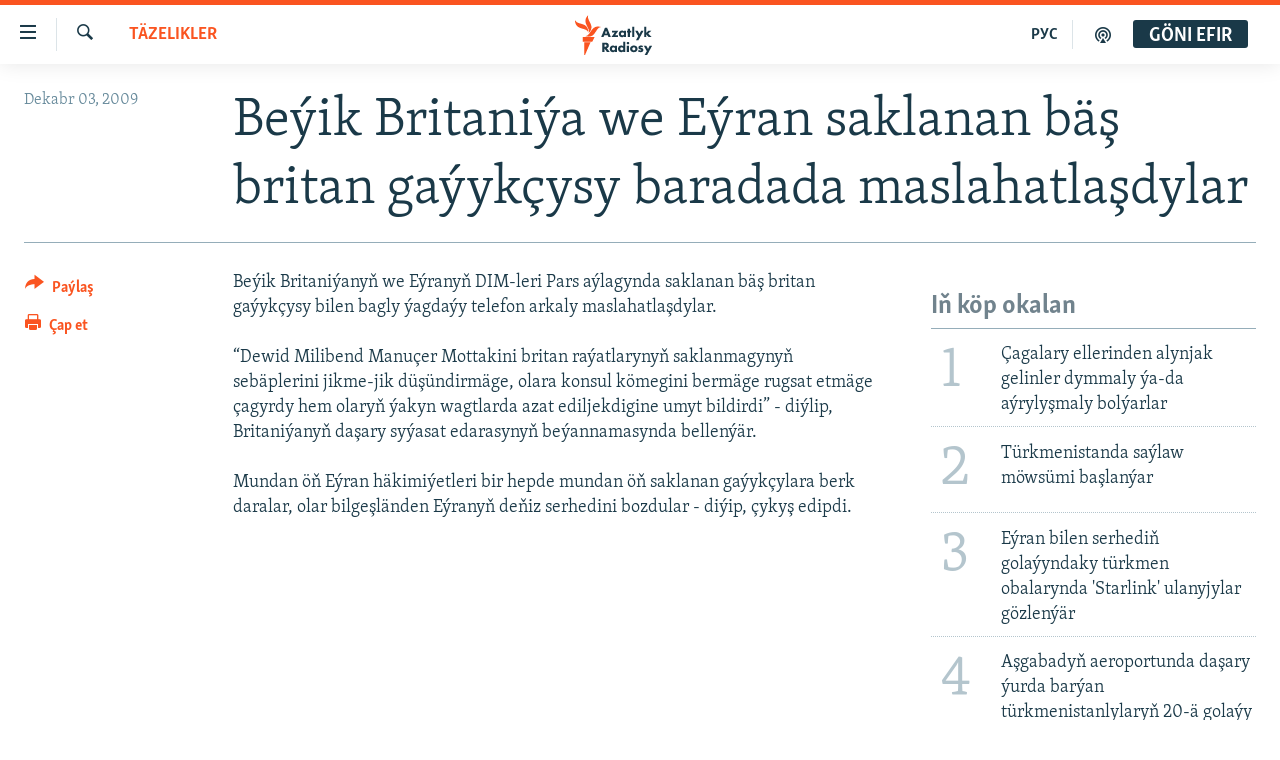

--- FILE ---
content_type: image/svg+xml
request_url: https://www.azathabar.com/Content/responsive/RFE/tk-TM/img/logo.svg
body_size: 1506
content:
<?xml version="1.0" encoding="UTF-8"?>
<svg id="turkmen" xmlns="http://www.w3.org/2000/svg" viewBox="0 0 205.38 80">
  <defs>
    <style>
      .cls-1 {
        fill: #1a3948;
      }

      .cls-1, .cls-2 {
        stroke-width: 0px;
      }

      .cls-2 {
        fill: #fa5420;
      }
    </style>
  </defs>
  <g id="turkmen-2" data-name="turkmen">
    <path class="cls-1" d="m64.99,53.46h-3.46l-1.02-2.51h-4.98l-1.03,2.51h-3.46l.06-.14,5.48-13.32h2.99l5.42,13.46Zm-8.47-5.05h3.07l-1.52-4.08-1.54,4.08Zm18.81,5.05h-9.53l4.71-6.48h-3.9v-2.58h9.22l-4.69,6.48h4.19v2.58Zm5.81.3c-1.47,0-2.54-.43-3.46-1.38-.89-.93-1.35-2.07-1.35-3.39,0-1.43.52-2.76,1.43-3.65.82-.8,1.96-1.24,3.21-1.24.82,0,1.93.2,2.74,1.12v-.82h3.12v9.06h-3.12v-.87c-.62.78-1.48,1.17-2.58,1.17Zm.57-7c-.57,0-1.15.23-1.53.61-.29.29-.64.79-.64,1.54s.32,1.24.58,1.52c.4.42,1.02.67,1.65.67.54,0,1.07-.21,1.45-.59.31-.29.68-.8.68-1.6,0-.61-.23-1.18-.64-1.56-.47-.44-1.11-.59-1.56-.59Zm10.73,6.7h-3.12v-6.56h-1.01v-2.5h1.01v-2.86h3.12v2.86h1.81v2.5h-1.81v6.56Zm6.33,0h-3.12v-14.69h3.12v14.69Zm5.81,4.55h-3.51l.08-.15,3.16-5.64-4.38-7.83h3.59l2.5,4.7,2.44-4.7h3.51l-.08.14-7.31,13.47Zm18.88-4.55h-4.21l-3.35-3.66v3.66h-3.12v-14.69h3.12v8.75l3.15-3.12h4.12l-4.41,4.12,4.7,4.95Zm-60.04,21.52h-4.07l-.03-.04-3.48-4.97v5.02h-3.32v-13.46h4.85c1.84,0,2.93.64,3.52,1.18.45.43,1.21,1.39,1.21,3.04,0,1.17-.36,2.08-1.09,2.78-.49.46-1.14.82-1.79,1l4.19,5.47Zm-7.57-7.43h.61c.58,0,1.3-.06,1.8-.55.18-.18.48-.57.48-1.22,0-.55-.2-.98-.59-1.27-.35-.26-.93-.4-1.67-.4h-.63v3.44Zm12.32,7.73c-1.47,0-2.54-.43-3.46-1.38-.89-.93-1.35-2.07-1.35-3.39,0-1.43.52-2.76,1.43-3.65.82-.8,1.96-1.24,3.21-1.24.82,0,1.93.2,2.74,1.12v-.82h3.12v9.06h-3.12v-.87c-.62.78-1.48,1.17-2.58,1.17Zm.57-7c-.57,0-1.15.23-1.53.61-.29.29-.64.79-.64,1.54s.32,1.24.58,1.52c.4.42,1.02.67,1.65.67.54,0,1.07-.21,1.45-.59.31-.29.68-.8.68-1.6,0-.61-.23-1.18-.64-1.56-.47-.44-1.11-.59-1.56-.59Zm11.1,7c-1.32,0-2.33-.39-3.17-1.24-.93-.92-1.45-2.2-1.45-3.63s.52-2.7,1.45-3.57c.85-.79,1.99-1.22,3.21-1.22.81,0,1.91.2,2.72,1.12v-6.45h3.12v14.69h-3.12v-.88c-.65.78-1.58,1.18-2.76,1.18Zm.75-7c-.61,0-1.08.18-1.5.57-.31.29-.68.81-.68,1.62,0,.59.25,1.16.68,1.56.4.37.93.59,1.46.59.57,0,1.18-.24,1.6-.63.24-.22.64-.71.64-1.52,0-.61-.21-1.13-.62-1.56-.42-.43-.92-.63-1.57-.63Zm10.49,6.7h-3.12v-9.06h3.12v9.06Zm-1.56-10.98c-1.01,0-1.8-.78-1.8-1.77s.79-1.77,1.8-1.77,1.8.78,1.8,1.77-.79,1.77-1.8,1.77Zm8.46,11.28c-1.61,0-3.08-.53-4.03-1.46-.87-.85-1.39-2.11-1.39-3.37s.52-2.52,1.39-3.37c.95-.93,2.41-1.46,4.03-1.46s3.08.53,4.03,1.46c.87.85,1.39,2.11,1.39,3.37s-.52,2.52-1.39,3.37c-.95.93-2.41,1.46-4.03,1.46Zm0-7.04c-.63,0-1.16.2-1.58.61-.43.42-.64.95-.64,1.6s.21,1.18.64,1.6c.41.4.95.61,1.6.61s1.14-.2,1.56-.61c.43-.42.64-.95.64-1.6s-.21-1.18-.64-1.6c-.41-.4-.94-.61-1.58-.61Zm9.72,7.04c-1.53,0-2.77-.42-3.78-1.3l-.06-.06,1.34-2.09.09.07c.26.22.66.5.97.64.36.18.77.27,1.18.27.17,0,.62,0,.85-.18.16-.13.27-.32.27-.5s-.09-.32-.28-.43c-.19-.11-.46-.19-.87-.31l-.73-.22c-.6-.18-1.13-.48-1.5-.84-.46-.48-.68-1.01-.68-1.68,0-.84.32-1.59.9-2.12.67-.61,1.62-.92,2.81-.92s2.13.24,3.05.77l.09.05-1.26,1.98-.08-.05c-.31-.18-.93-.48-1.55-.48-.32,0-.62.09-.76.23-.09.09-.15.22-.15.33,0,.12.07.22.23.31.13.08.31.13.52.19.1.03.22.06.34.1l.77.24c.48.15,1.04.35,1.54.8.51.47.74,1.01.74,1.76,0,1.26-.6,2.04-.96,2.4-.94.92-2.1,1.04-3.01,1.04Zm9.21,4.26h-3.51l3.24-5.79-4.38-7.83h3.6l2.5,4.7,2.44-4.7h3.51l-.08.14-7.31,13.47Z"/>
  </g>
  <g id="New_Symbol" data-name="New Symbol">
    <path class="cls-2" d="m52.19,24.13c-6.89.8-8.83,7.93-14.01,14.09-6.93,8.22-17.21,4-17.21,4,6.93-.86,8.92-8.04,14.23-14.17,7.04-8.13,16.99-3.91,16.99-3.91Zm-24.98,12.06s8.62-6.83,4.9-16.89c-2.8-7.59-8.2-12.97-5.34-19.3,0,0-8.54,6.93-4.98,16.89,2.72,7.62,8.28,12.97,5.42,19.3Zm-.5-1.45s.83-11.07-8.72-15.28C10.54,16.19,2.71,16.49.03,10.08c0,0-1.06,11,9.07,15.26,7.5,3.15,14.93,2.99,17.61,9.4Zm-11.35,18.59h19.37l4.52-9.09H15.36v9.09Zm3.09,26.67h1.63l11.12-25.45h-12.75v25.45Z"/>
  </g>
</svg>